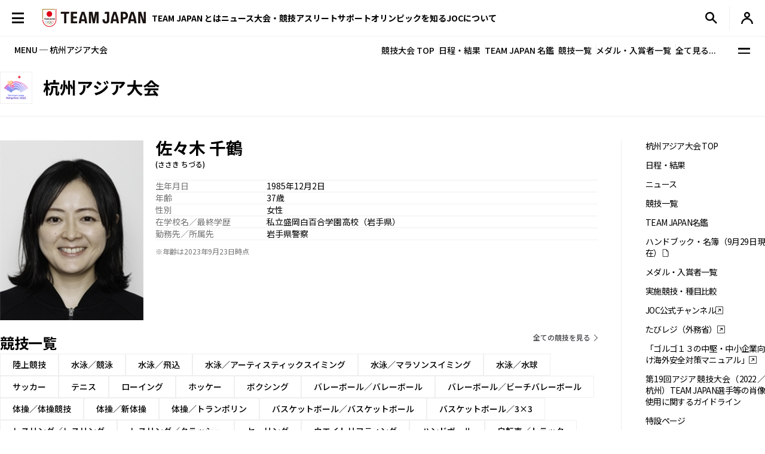

--- FILE ---
content_type: text/html; charset=UTF-8
request_url: https://www.joc.or.jp/games/asia/2022/japan/rifle_shooting/team/sasakichizuru.html
body_size: 84897
content:


<!DOCTYPE html>
<html lang="ja">


  <!-- [headタグ] -->

  <head prefix="og: http://ogp.me/ns# fb: http://ogp.me/ns/fb# article: http://ogp.me/ns/article#">

    <!-- Google Tag Manager -->
<script>(function(w,d,s,l,i){w[l]=w[l]||[];w[l].push({'gtm.start':
new Date().getTime(),event:'gtm.js'});var f=d.getElementsByTagName(s)[0],
j=d.createElement(s),dl=l!='dataLayer'?'&l='+l:'';j.async=true;j.src=
'https://www.googletagmanager.com/gtm.js?id='+i+dl;f.parentNode.insertBefore(j,f);
})(window,document,'script','dataLayer','GTM-W7Z8MTGH');</script>
<!-- End Google Tag Manager -->
  <!-- meta settings -->
  <meta charset="utf-8">
  <meta name="viewport" content="width=device-width">
  <meta name="format-detection" content="telephone=no">
  <!-- meta keywords / description -->
  
  <meta name="keywords" content="佐々木 千鶴,射撃／ライフル射撃,杭州アジア大会,JOC, 日本オリンピック委員会, JAPANESE OLYMPIC COMMITTEE, アジア競技大会, ASIANGAMES, 2022, 中国, 杭州, 実施競技, 開催日程, 日本代表選手団, 日程, がんばれ！ニッポン！, チームジャパン, 東京オリンピック, 2022年, Facebook, Instagram, Twitter">
  <meta name="description" content="佐々木 千鶴,射撃／ライフル射撃,杭州アジア大会,2022年9月23日に開幕する杭州アジア大会の特集ページです。競技日程や実施種目などを紹介します。　日本オリンピック委員会（JOC）公式サイト">
  
  <!-- title -->
  <title>佐々木 千鶴｜射撃／ライフル射撃｜杭州アジア大会｜JOC - 日本オリンピック委員会</title>
  <!-- START: favicons -->
  <link rel="icon" href="/favicon.ico" sizes="32x32">
  <link rel="icon" href="/favicon.svg" type="image/svg+xml">
  <link rel="apple-touch-icon" href="/apple-touch-icon.png">
  <link rel="manifest" href="/site.webmanifest">
  <!-- END: favicons -->
  
  
  <!-- styles -->
  <link rel="stylesheet" href="/assets/css/reset.css">
  <link rel="stylesheet" href="/assets/css/plugin.css">
  <link rel="stylesheet" href="/assets/css/base.css">
  <link rel="stylesheet" href="/assets/css/module.css?v=251218">
  <link rel="stylesheet" href="/assets/css/add.css">
  

  <link rel="stylesheet" href="/assets/css/oldgame.css">

  <link rel="stylesheet" href="/assets/css/specific-customization.css?v=240827">


  <meta property="og:locale" content="ja_JP">
  
  <meta property="og:type" content="article">
  
  <meta property="og:title" content="佐々木 千鶴｜射撃／ライフル射撃｜杭州アジア大会｜JOC - 日本オリンピック委員会">
  <meta property="og:url" content="https://www.joc.or.jp/games/asia/2022/japan/rifle_shooting/team/index.html">
  <meta property="og:image" content="https://www.joc.or.jp/assets/images/common/share.png">
  <meta property="og:site_name" content="JOC - 日本オリンピック委員会">
  <meta property="og:description" content="">
  <meta property="fb:app_id" content="315604575177716">
  <meta name="twitter:title" content="佐々木 千鶴｜射撃／ライフル射撃｜杭州アジア大会｜JOC - 日本オリンピック委員会">
  <meta name="twitter:card" content="summary_large_image" />
  <meta name="twitter:site" content="@TeamJapan" />
  

<script src="/assets/js/logincheckcookie.js"></script>

  
<meta name="google-site-verification" content="EUft2PXEZWP5lWX0hnw8WULWaSq0Z5qTx-0164c4YMQ" />

  </head>
<body>
<!-- Google Tag Manager (noscript) -->
<noscript><iframe src="https://www.googletagmanager.com/ns.html?id=GTM-W7Z8MTGH" height="0" width="0" style="display:none;visibility:hidden"></iframe></noscript>
<!-- End Google Tag Manager (noscript) -->
  <div class="l-wrapper">
    <header class="l-header l-header--main js-header">
  <div class="l-header__container">
    <button type="button" class="header-menu-button js-menu-trigger">
      <span class="header-menu-button__lines">
        <span class="header-menu-button__line header-menu-button__line--top"></span>
        <span class="header-menu-button__line header-menu-button__line--center"></span>
        <span class="header-menu-button__line header-menu-button__line--bottom"></span>
      </span>
    </button>
    <!-- [/header-menu-button] -->
    <div class="l-drawer js-drawer-menu">
  <div class="l-drawer__overlay js-menu-trigger"></div>
  <div class="l-drawer__inner">
    <div class="l-drawer__contents">
      <div class="l-drawer__head">
        <button type="button" class="l-drawer__head-btn js-menu-trigger"></button>
        <a href="/" class="l-drawer__head-logo  js-mypage-link">
          <img src="/assets/img/common/logo.svg" alt="TEAM JAPAN" decoding="async" width="242" height="43">
        </a>
        <button type="button" class="l-drawer__head-btn-sp js-menu-trigger"></button>
      </div>
      <div class="l-drawer__body">
        <div class="l-drawer__body-main">
          <ul class="l-drawer__sub-nav sp-hide">
            <li class="l-drawer__sub-nav-item">
              <a href="/" class="l-drawer__sub-nav-item-link js-mypage-link">HOME</a>
            </li>
          </ul>
          <ul class="l-drawer__nav">
            <li class="l-drawer__nav-item pc-hide">
              <a href="/" class="l-drawer__nav-item-ttl-txt js-mypage-link">HOME</a>
            </li>
            <li class="l-drawer__nav-item js-sp-acc-scope is-close">
              <button type="button" class="l-drawer__nav-item-ttl js-sp-acc-trigger">
                <span class="l-drawer__nav-item-ttl-txt">TEAM JAPAN とは</span>
                <span class="l-drawer__nav-item-ttl-icon"></span>
              </button>
              <div class="js-sp-acc-target">
                <ul class="l-drawer__nav-lv2">
                  <li class="l-drawer__nav-lv2-item">
                    <a href="/teamjapan/" class="l-drawer__nav-lv2-link">TEAM JAPAN ブランドサイト</a>
                  </li>
                  <li class="l-drawer__nav-lv2-item">
                    <a href="/teamjapan/activities/" class="l-drawer__nav-lv2-link">TEAM JAPAN の活動</a>
                  </li>
                  <li class="l-drawer__nav-lv2-item">
                    <a href="/symbolathlete/" class="l-drawer__nav-lv2-link">シンボルアスリート</a>
                  </li>
                  <li class="l-drawer__nav-lv2-item">
                    <a href="https://www.teamjapanshop.jp/" target="_blank" class="l-drawer__nav-lv2-link c-icon-external">オンラインショップ</a>
                  </li>
                </ul>
              </div>
            </li>
            <li class="l-drawer__nav-item js-sp-acc-scope is-close">
              <button type="button" class="l-drawer__nav-item-ttl js-sp-acc-trigger">
                <span class="l-drawer__nav-item-ttl-txt">ニュース</span>
                <span class="l-drawer__nav-item-ttl-icon"></span>
              </button>
              <div class="js-sp-acc-target">
                <ul class="l-drawer__nav-lv2">
                  <li class="l-drawer__nav-lv2-item">
                    <a href="/news/" class="l-drawer__nav-lv2-link l-drawer__nav-lv2-link--sp-main">最新ニュース</a>
                  </li>
                  <li class="l-drawer__nav-lv2-item">
                    <a href="/news/index.html?subcategory=&ssubcategory=&category=お知らせ&games=&sports=&athlete=&year=" class="l-drawer__nav-lv2-link">お知らせ</a>
                  </li>
                  <li class="l-drawer__nav-lv2-item">
                    <a href="/news/index.html?subcategory=&ssubcategory=&category=オリンピック&games=&sports=&athlete=&year=" class="l-drawer__nav-lv2-link">オリンピック</a>
                  </li>
                  <li class="l-drawer__nav-lv2-item">
                    <a href="/news/index.html?subcategory=&ssubcategory=&category=国際総合競技大会&games=&sports=&athlete=&year=" class="l-drawer__nav-lv2-link">国際総合競技大会</a>
                  </li>
                  <li class="l-drawer__nav-lv2-item">
                    <a href="/news/index.html?subcategory=&ssubcategory=&category=その他競技情報&games=&sports=&athlete=&year=" class="l-drawer__nav-lv2-link">その他競技情報</a>
                  </li>
                  <li class="l-drawer__nav-lv2-item">
                    <a href="/news/index.html?subcategory=&ssubcategory=&category=選手強化&games=&sports=&athlete=&year=" class="l-drawer__nav-lv2-link">選手強化</a>
                  </li>
                  <li class="l-drawer__nav-lv2-item">
                    <a href="/news/index.html?subcategory=&ssubcategory=&category=イベント&games=&sports=&athlete=&year=" class="l-drawer__nav-lv2-link">イベント</a>
                  </li>
                
                  <li class="l-drawer__nav-lv2-item">
                    <a href="/news/index.html?subcategory=&ssubcategory=&category=キャリア支援&games=&sports=&athlete=&year=" class="l-drawer__nav-lv2-link">キャリア支援</a>
                  </li>
                  <li class="l-drawer__nav-lv2-item">
                    <a href="/news/index.html?subcategory=&ssubcategory=&category=その他活動&games=&sports=&athlete=&year=" class="l-drawer__nav-lv2-link">その他活動</a>
                  </li>
                  <li class="l-drawer__nav-lv2-item">
                    <a href="/news/index.html?subcategory=&ssubcategory=&category=シンボルアスリート&games=&sports=&athlete=&year=" class="l-drawer__nav-lv2-link">シンボルアスリート</a>
                  </li>
                </ul>
              </div>
            </li>
            <li class="l-drawer__nav-item js-sp-acc-scope is-close">
              <button type="button" class="l-drawer__nav-item-ttl js-sp-acc-trigger">
                <span class="l-drawer__nav-item-ttl-txt">大会・競技</span>
                <span class="l-drawer__nav-item-ttl-icon"></span>
              </button>
              <div class="js-sp-acc-target">
                <ul class="l-drawer__nav-lv2">
                  <li class="l-drawer__nav-lv2-item">
                    <a href="/games/" class="l-drawer__nav-lv2-link">大会</a>
                  </li>
                  <li class="l-drawer__nav-lv2-item">
                    <a href="/sports/" class="l-drawer__nav-lv2-link">競技</a>
                  </li>
                  <li class="l-drawer__nav-lv2-item">
                    <a href="/athletes/" class="l-drawer__nav-lv2-link">アスリート</a>
                  </li>
                  <li class="l-drawer__nav-lv2-item">
                    <a href="/article/" class="l-drawer__nav-lv2-link">コラム／インタビュー</a>
                  </li>
                  <li class="l-drawer__nav-lv2-item">
                    <a href="/events/" class="l-drawer__nav-lv2-link">イベント／キャンペーン</a>
                  </li>
                </ul>
              </div>
            </li>
            <li class="l-drawer__nav-item js-sp-acc-scope is-close">
              <button type="button" class="l-drawer__nav-item-ttl js-sp-acc-trigger">
                <span class="l-drawer__nav-item-ttl-txt">アスリートサポート</span>
                <span class="l-drawer__nav-item-ttl-icon"></span>
              </button>
              <div class="js-sp-acc-target">
                <ul class="l-drawer__nav-lv2">
                  <li class="l-drawer__nav-lv2-item">
                    <a href="/for-athletes/" class="l-drawer__nav-lv2-link l-drawer__nav-lv2-link--sp-main">アスリートサポート TOP</a>
                  </li>
                  <li class="l-drawer__nav-lv2-item">
                    <a href="/for-athletes/training/" class="l-drawer__nav-lv2-link">強化・育成</a>
                  </li>
                  <li class="l-drawer__nav-lv2-item">
                    <a href="/for-athletes/career/" class="l-drawer__nav-lv2-link">キャリア支援</a>
                  </li>
                  <li class="l-drawer__nav-lv2-item">
                    <a href="/for-athletes/youthathlete-support/" class="l-drawer__nav-lv2-link">ジュニアアスリートサポート</a>
                  </li>
                  <li class="l-drawer__nav-lv2-item">
                    <a href="/for-athletes/entourage/" class="l-drawer__nav-lv2-link">アントラージュ</a>
                  </li>
                  <li class="l-drawer__nav-lv2-item">
                    <a href="/for-athletes/awards/" class="l-drawer__nav-lv2-link">表彰制度</a>
                  </li>
                  <li class="l-drawer__nav-lv2-item">
                    <a href="/for-athletes/donation-fund/" class="l-drawer__nav-lv2-link">寄付</a>
                  </li>
                  <li class="l-drawer__nav-lv2-item">
                    <a href="/for-athletes/reporting/" class="l-drawer__nav-lv2-link">保護、通報窓口</a>
                  </li>
				  <li class="l-drawer__nav-lv2-item">
                    <a href="/for-athletes/defamation/" class="l-drawer__nav-lv2-link">誹謗中傷対策</a>
                  </li>
                </ul>
              </div>
            </li>
            <li class="l-drawer__nav-item js-sp-acc-scope is-close">
              <button type="button" class="l-drawer__nav-item-ttl js-sp-acc-trigger">
                <span class="l-drawer__nav-item-ttl-txt">オリンピックを知る</span>
                <span class="l-drawer__nav-item-ttl-icon"></span>
              </button>
              <div class="js-sp-acc-target">
                <ul class="l-drawer__nav-lv2">
                  <li class="l-drawer__nav-lv2-item">
                    <a href="/olympism/" class="l-drawer__nav-lv2-link l-drawer__nav-lv2-link--sp-main">オリンピックを知る
                      TOP</a>
                  </li>
                  <li class="l-drawer__nav-lv2-item">
                    <a href="/olympism/principles/" class="l-drawer__nav-lv2-link">オリンピズム──理念と使命</a>
                  </li>
                  <li class="l-drawer__nav-lv2-item">
                    <a href="/olympism/history/" class="l-drawer__nav-lv2-link">オリンピックの歴史</a>
                  </li>
                  <li class="l-drawer__nav-lv2-item">
                    <a href="/olympism/experience/" class="l-drawer__nav-lv2-link">学ぶ・体験する</a>
                  </li>
                  <li class="l-drawer__nav-lv2-item">
                    <a href="/olympism/experience/event/" class="l-drawer__nav-lv2-link">普及イベント</a>
                  </li>
                  <li class="l-drawer__nav-lv2-item">
                    <a href="/olympism/experience/facility/" class="l-drawer__nav-lv2-link">ミュージアム・体験施設</a>
                  </li>
                  <li class="l-drawer__nav-lv2-item">
                    <a href="/olympism/experience/media/" class="l-drawer__nav-lv2-link">メディア・SNS</a>
                  </li>
                  <li class="l-drawer__nav-lv2-item">
                    <a href="/olympism/experience/learningcontent/" class="l-drawer__nav-lv2-link">学習コンテンツ</a>
                  </li>
                  <li class="l-drawer__nav-lv2-item">
                    <a href="/olympism/inheritance/" class="l-drawer__nav-lv2-link">行動する・継承する</a>
                  </li>
                </ul>
              </div>
            </li>
            <li class="l-drawer__nav-item js-sp-acc-scope is-close">
              <button type="button" class="l-drawer__nav-item-ttl js-sp-acc-trigger">
                <span class="l-drawer__nav-item-ttl-txt">JOC について</span>
                <span class="l-drawer__nav-item-ttl-icon"></span>
              </button>
              <div class="js-sp-acc-target">
                <ul class="l-drawer__nav-lv2">
                  <li class="l-drawer__nav-lv2-item">
                    <a href="/about/" class="l-drawer__nav-lv2-link l-drawer__nav-lv2-link--sp-main">JOC について TOP</a>
                  </li>
                  <li class="l-drawer__nav-lv2-item">
                    <a href="/about/vision2064/" class="l-drawer__nav-lv2-link">JOC Vision 2064と中期計画</a>
                  </li>
                  <li class="l-drawer__nav-lv2-item">
                    <a href="/about/organisation/" class="l-drawer__nav-lv2-link">組織</a>
                  </li>
                  <li class="l-drawer__nav-lv2-item">
                    <a href="/about/jocactivity/" class="l-drawer__nav-lv2-link">JOC の活動</a>
                  </li>
                  <li class="l-drawer__nav-lv2-item">
                    <a href="/about/marketing/" class="l-drawer__nav-lv2-link">マーケティングプログラム</a>
                  </li>
                  <li class="l-drawer__nav-lv2-item">
                    <a href="/about/partners/" class="l-drawer__nav-lv2-link">パートナー</a>
                  </li>
                  <li class="l-drawer__nav-lv2-item">
                    <a href="/about/brand/" class="l-drawer__nav-lv2-link">ブランド、知的財産</a>
                  </li>
                  <li class="l-drawer__nav-lv2-item">
                    <a href="/about/sustainability/" class="l-drawer__nav-lv2-link">サステナビリティ</a>
                  </li>
                </ul>
              </div>
            </li>
            <li class="l-drawer__nav-item pc-hide">
              <a href="/teamjapanid/" class="l-drawer__nav-item-ttl-txt">TEAM JAPAN ID<span class="small">WEB会員サービス</span></a>
            </li>
            <li class="l-drawer__nav-item pc-hide">
              <a href="/faq/" class="l-drawer__nav-item-ttl-txt">よくあるご質問</a>
            </li>
            <li class="l-drawer__nav-item pc-hide">
              <a href="/sitemap/" class="l-drawer__nav-item-ttl-txt">サイトマップ</a>
            </li>
          </ul>
          <ul class="l-drawer__sub-nav mgt--2gap sp-hide">
            <li class="l-drawer__sub-nav-item">
              <a href="/teamjapanid/" class="l-drawer__sub-nav-item-link">TEAM JAPAN ID<span class="small">WEB会員サービス</span></a>
            </li>
            <li class="l-drawer__sub-nav-item">
              <a href="/faq/" class="l-drawer__sub-nav-item-link">よくあるご質問</a>
            </li>
            <li class="l-drawer__sub-nav-item">
              <a href="/sitemap/" class="l-drawer__sub-nav-item-link">サイトマップ</a>
            </li>
          </ul>
          <div class="l-drawer__search-box c-search-box-2">
                        <script async src="https://cse.google.com/cse.js?cx=009329019358741393295:lv-ldjgsmvc"></script>
<div class="gcse-searchbox-only"></div>
          </div>
        </div>
        <div class="l-drawer__body-foot">
          <ul class="l-drawer-sns">
            <li class="l-drawer-sns__item l-drawer-sns__item--line">
              <a href="https://page.line.me/team_japan" target="_blank" class="l-drawer-sns__link">
                <img src="/assets/img/common/icon_sns_line.svg" alt="line" decoding="async" width="22" height="22">
              </a>
            </li>
            <li class="l-drawer-sns__item l-drawer-sns__item--facebook">
              <a href="https://www.facebook.com/teamjapanjoc" target="_blank" class="l-drawer-sns__link">
                <img src="/assets/img/common/icon_sns_facebook.svg" alt="facebook" decoding="async" width="22" height="22">
              </a>
            </li>
            <li class="l-drawer-sns__item l-drawer-sns__item--x">
              <a href="https://twitter.com/TeamJapan" target="_blank" class="l-drawer-sns__link">
                <img src="/assets/img/common/icon_sns_x.svg" alt="x(twitter)" decoding="async" width="19" height="19">
              </a>
            </li>
            <li class="l-drawer-sns__item l-drawer-sns__item--instagram">
              <a href="https://www.instagram.com/teamjapanjoc/" target="_blank" class="l-drawer-sns__link">
                <img src="/assets/img/common/icon_sns_instagram.svg" alt="instagram" decoding="async" width="22" height="22">
              </a>
            </li>
            <li class="l-drawer-sns__item l-drawer-sns__item--tiktok">
              <a href="https://www.tiktok.com/@japan_olympic" target="_blank" class="l-drawer-sns__link">
                <img src="/assets/img/common/icon_sns_tiktok.svg" alt="tiktok" decoding="async" width="18" height="21">
              </a>
            </li>
            <li class="l-drawer-sns__item l-drawer-sns__item--youtube">
              <a href="https://www.youtube.com/c/TEAMJAPAN" target="_blank" class="l-drawer-sns__link">
                <img src="/assets/img/common/icon_sns_youtube.svg" alt="youtube" decoding="async" width="27" height="19">
              </a>
            </li>
          </ul>
          <!-- [/l-drawer-sns] -->
          <div class="l-drawer__body-foot-right">
            <ul class="l-drawer__foot-nav">
              <li class="l-drawer__foot-nav-item">
                <a href="https://japan-olympicmuseum.jp/jp/" target="_blank" class="l-drawer__foot-nav-link c-icon-external">日本オリンピックミュージアム</a>
              </li>
              <li class="l-drawer__foot-nav-item">
                <a href="https://www.teamjapanshop.jp/" target="_blank" class="l-drawer__foot-nav-link c-icon-external">オンラインショップ</a>
              </li>
            </ul>
            <a href="https://www.joc.or.jp/english/" class="l-drawer__lang">ENGLISH</a>
          </div>
        </div>
        <button type="button" class="l-drawer__foot-btn js-menu-trigger">メニューを閉じる</button>
      </div>
    </div>
    <div class="l-drawer__side">
      <div class="l-drawer__side-bg">
        <svg xmlns="http://www.w3.org/2000/svg" style="height:100%"><rect x="190" width="11.3" height="100%" fill="#aa8532"></rect><path d="m300 393.55v-19.68c-89.05-53-162.55-129.15-213.24-222.62-26.18-48.27-45.17-99.11-56.84-151.25h-17.41c11.94 54.95 31.76 108.54 59.32 159.35 53.82 99.23 132.6 179.5 228.17 234.2z" fill="#f0252d"/></svg>
      </div>
    </div>
  </div>
</div>
<!-- [/l-drawer] -->

    <p class="l-header__logo">

      <a href="/" class="l-header__logo-link  js-mypage-link">
        <img src="/assets/img/common/logo.svg" alt="TEAM JAPAN" decoding="async" width="242" height="43">
      </a>

    </p>

    <nav class="l-header-nav">
  <div class="l-header-nav__mega-menu-bg js-mega-menu-bg"></div>
  <ul class="l-header-nav__list">
    <li class="l-header-nav__item js-mega-menu-trigger">
      <span class="l-header-nav__link">TEAM JAPAN とは</span>
      <div class="l-mega-menu js-mega-menu">
        <div class="l-mega-menu__inner">
          <nav class="l-mega-menu__nav">
            <span class="l-mega-menu__nav-ttl">TEAM JAPAN とは</span>
            <ul class="l-mega-menu__nav-list">
              <li class="l-mega-menu__nav-item">
                <a href="/teamjapan/" class="l-mega-menu__nav-link">TEAM JAPAN ブランドサイト</a>
              </li>
              <li class="l-mega-menu__nav-item">
                <a href="/teamjapan/activities/" class="l-mega-menu__nav-link">TEAM JAPAN の活動</a>
              </li>
              <li class="l-mega-menu__nav-item">
                <a href="/symbolathlete/" class="l-mega-menu__nav-link">シンボルアスリート</a>
              </li>
              <li class="l-mega-menu__nav-item">
                <a href="https://www.teamjapanshop.jp/" target="_blank" class="l-mega-menu__nav-link c-icon-external">オンラインショップ</a>
              </li>
            </ul>
          </nav>
        </div>
      </div>
      <!-- [/l-mega-menu] -->
    </li>
    <li class="l-header-nav__item js-mega-menu-trigger">
      <a href="/news/" class="l-header-nav__link js-nav-current">ニュース</a>
      <div class="l-mega-menu js-mega-menu">
        <div class="l-mega-menu__inner">
          <nav class="l-mega-menu__nav">
            <a href="/news/" class="l-mega-menu__nav-ttl">最新ニュース</a>
            <ul class="l-mega-menu__nav-list">
              <li class="l-mega-menu__nav-item">
                <a href="/news/index.html?subcategory=&ssubcategory=&category=お知らせ&games=&sports=&athlete=&year=" class="l-mega-menu__nav-link">お知らせ</a>
              </li>
              <li class="l-mega-menu__nav-item">
                <a href="/news/index.html?subcategory=&ssubcategory=&category=オリンピック&games=&sports=&athlete=&year=" class="l-mega-menu__nav-link">オリンピック</a>
              </li>
              <li class="l-mega-menu__nav-item">
                <a href="/news/index.html?subcategory=&ssubcategory=&category=国際総合競技大会&games=&sports=&athlete=&year=" class="l-mega-menu__nav-link">国際総合競技大会</a>
              </li>
              <li class="l-mega-menu__nav-item">
                <a href="/news/index.html?subcategory=&ssubcategory=&category=その他競技情報&games=&sports=&athlete=&year=" class="l-mega-menu__nav-link">その他競技情報</a>
              </li>
              <li class="l-mega-menu__nav-item">
                <a href="/news/index.html?subcategory=&ssubcategory=&category=選手強化&games=&sports=&athlete=&year=" class="l-mega-menu__nav-link">選手強化</a>
              </li>
              <li class="l-mega-menu__nav-item">
                <a href="/news/index.html?subcategory=&ssubcategory=&category=イベント&games=&sports=&athlete=&year=" class="l-mega-menu__nav-link">イベント</a>
              </li>
            
              <li class="l-mega-menu__nav-item">
                <a href="/news/index.html?subcategory=&ssubcategory=&category=キャリア支援&games=&sports=&athlete=&year=" class="l-mega-menu__nav-link">キャリア支援</a>
              </li>
              <li class="l-mega-menu__nav-item">
                <a href="/news/index.html?subcategory=&ssubcategory=&category=その他活動&games=&sports=&athlete=&year=" class="l-mega-menu__nav-link">その他活動</a>
              </li>
              <li class="l-mega-menu__nav-item">
                <a href="/news/index.html?subcategory=&ssubcategory=&category=シンボルアスリート&games=&sports=&athlete=&year=" class="l-mega-menu__nav-link">シンボルアスリート</a>
              </li>
            </ul>
          </nav>
        </div>
      </div>
      <!-- [/l-mega-menu] -->
    </li>
    <li class="l-header-nav__item js-mega-menu-trigger">
      <span class="l-header-nav__link">大会・競技</span>
      <div class="l-mega-menu js-mega-menu">
        <div class="l-mega-menu__inner">
          <nav class="l-mega-menu__nav">
            <span class="l-mega-menu__nav-ttl">大会・競技</span>
            <ul class="l-mega-menu__nav-list">
              <li class="l-mega-menu__nav-item">
                <a href="/games/" class="l-mega-menu__nav-link">大会</a>
              </li>
              <li class="l-mega-menu__nav-item">
                <a href="/sports/" class="l-mega-menu__nav-link">競技</a>
              </li>
              <li class="l-mega-menu__nav-item">
                <a href="/athletes/" class="l-mega-menu__nav-link">アスリート</a>
              </li>
              <li class="l-mega-menu__nav-item">
                <a href="/article/" class="l-mega-menu__nav-link">コラム／インタビュー</a>
              </li>
              <li class="l-mega-menu__nav-item">
                <a href="/events/" class="l-mega-menu__nav-link">イベント／キャンペーン</a>
              </li>
              <li class="l-mega-menu__nav-item">
                <a href="/teamjapanid/" class="l-mega-menu__nav-link">TEAM JAPAN ID</a>
              </li>
            </ul>
          </nav>
        </div>
      </div>
      <!-- [/l-mega-menu] -->
    </li>
    <li class="l-header-nav__item js-mega-menu-trigger">
      <a href="/for-athletes/" class="l-header-nav__link js-nav-current">アスリートサポート</a>
      <div class="l-mega-menu js-mega-menu">
        <div class="l-mega-menu__inner">
          <nav class="l-mega-menu__nav">
            <a href="/for-athletes/" class="l-mega-menu__nav-ttl">アスリートサポート TOP</a>
            <ul class="l-mega-menu__nav-list">
              <li class="l-mega-menu__nav-item">
                <a href="/for-athletes/training/" class="l-mega-menu__nav-link">強化・育成</a>
              </li>
              <li class="l-mega-menu__nav-item">
                <a href="/for-athletes/career/" class="l-mega-menu__nav-link">キャリア支援</a>
              </li>
              <li class="l-mega-menu__nav-item">
                <a href="/for-athletes/youthathlete-support/" class="l-mega-menu__nav-link">ジュニアアスリートサポート</a>
              </li>
              <li class="l-mega-menu__nav-item">
                <a href="/for-athletes/entourage/" class="l-mega-menu__nav-link">アントラージュ</a>
              </li>
              <li class="l-mega-menu__nav-item">
                <a href="/for-athletes/awards/" class="l-mega-menu__nav-link">表彰制度</a>
              </li>
              <li class="l-mega-menu__nav-item">
                <a href="/for-athletes/donation-fund/" class="l-mega-menu__nav-link">寄付</a>
              </li>
              <li class="l-mega-menu__nav-item">
                <a href="/for-athletes/reporting/" class="l-mega-menu__nav-link">保護、通報窓口</a>
              </li>
			  <li class="l-mega-menu__nav-item">
                <a href="/for-athletes/defamation/" class="l-mega-menu__nav-link">誹謗中傷対策</a>
              </li>
            </ul>
          </nav>
        </div>
      </div>
      <!-- [/l-mega-menu] -->
    </li>
    <li class="l-header-nav__item js-mega-menu-trigger">
      <a href="/olympism/" class="l-header-nav__link js-nav-current">オリンピックを知る</a>
      <div class="l-mega-menu js-mega-menu">
        <div class="l-mega-menu__inner">
          <nav class="l-mega-menu__nav">
            <a href="/olympism/" class="l-mega-menu__nav-ttl">オリンピックを知る TOP</a>
            <ul class="l-mega-menu__nav-list">
              <li class="l-mega-menu__nav-item">
                <a href="/olympism/principles/" class="l-mega-menu__nav-link">オリンピズム──理念と使命</a>
              </li>
              <li class="l-mega-menu__nav-item">
                <a href="/olympism/history/" class="l-mega-menu__nav-link">オリンピックの歴史</a>
              </li>
              <li class="l-mega-menu__nav-item">
                <a href="/olympism/experience/" class="l-mega-menu__nav-link">学ぶ・体験する</a>
              </li>
              <li class="l-mega-menu__nav-item">
                <a href="/olympism/experience/event/" class="l-mega-menu__nav-link">普及イベント</a>
              </li>
              <li class="l-mega-menu__nav-item">
                <a href="/olympism/experience/facility/" class="l-mega-menu__nav-link">ミュージアム・体験施設</a>
              </li>
              <li class="l-mega-menu__nav-item">
                <a href="/olympism/experience/media/" class="l-mega-menu__nav-link">メディア・SNS</a>
              </li>
              <li class="l-mega-menu__nav-item">
                <a href="/olympism/experience/learningcontent/" class="l-mega-menu__nav-link">学習コンテンツ</a>
              </li>
              <li class="l-mega-menu__nav-item">
                <a href="/olympism/inheritance/" class="l-mega-menu__nav-link">行動する・継承する</a>
              </li>
            </ul>
          </nav>
        </div>
      </div>
      <!-- [/l-mega-menu] -->
    </li>
    <li class="l-header-nav__item js-mega-menu-trigger">
      <a href="/about/" class="l-header-nav__link js-nav-current">JOCについて</a>
      <div class="l-mega-menu js-mega-menu">
        <div class="l-mega-menu__inner">
          <nav class="l-mega-menu__nav">
            <a href="/about/" class="l-mega-menu__nav-ttl">JOC について TOP</a>
            <ul class="l-mega-menu__nav-list">
              <li class="l-mega-menu__nav-item">
                <a href="/about/vision2064/" class="l-mega-menu__nav-link">JOC Vision 2064 と中期計画</a>
              </li>
              <li class="l-mega-menu__nav-item">
                <a href="/about/organisation/" class="l-mega-menu__nav-link">組織</a>
              </li>
              <li class="l-mega-menu__nav-item">
                <a href="/about/jocactivity/" class="l-mega-menu__nav-link">JOC の活動</a>
              </li>
              <li class="l-mega-menu__nav-item">
                <a href="/about/marketing/" class="l-mega-menu__nav-link">マーケティングプログラム</a>
              </li>
              <li class="l-mega-menu__nav-item">
                <a href="/about/partners/" class="l-mega-menu__nav-link">パートナー</a>
              </li>
              <li class="l-mega-menu__nav-item">
                <a href="/about/brand/" class="l-mega-menu__nav-link">ブランド、知的財産</a>
              </li>
              <li class="l-mega-menu__nav-item">
                <a href="/about/sustainability/" class="l-mega-menu__nav-link">サステナビリティ</a>
              </li>
            </ul>
          </nav>
        </div>
      </div>
      <!-- [/l-mega-menu] -->
    </li>
  </ul>
</nav>
<!-- [/l-header-nav] -->
    <nav class="l-header-sub-nav">
      <ul class="l-header-sub-nav__list">
        <li class="l-header-sub-nav__item l-header-sub-nav__item--museum">
          <a href="https://japan-olympicmuseum.jp/jp/" target="_blank" class="l-header-sub-nav__link">
            <span class="l-header-sub-nav__link-txt">ミュージアム</span>
          </a>
        </li>
        <li class="l-header-sub-nav__item l-header-sub-nav__item--shop">
          <a href="https://www.teamjapanshop.jp/" target="_blank" class="l-header-sub-nav__link">
            <span class="l-header-sub-nav__link-txt">ショップ</span>
          </a>
        </li>
        <li class="l-header-sub-nav__item l-header-sub-nav__item--lang">
          <a href="/english/" class="l-header-sub-nav__link">
            <span class="txt-default">ENGLISH</span>
            <span class="txt-omission">EN</span>
          </a>
        </li>
      </ul>
    </nav>
    <!-- [/l-header-sub-nav] -->
    <button type="button" class="l-header-search-btn js-header-search">
      <img src="/assets/img/common/icon_search.svg" alt="検索窓を開く" decoding="async" width="20" height="20" class="l-header-search-btn__img-open">
      <img src="/assets/img/common/icon_x_2.svg" alt="検索窓を閉じる" decoding="async" width="20" height="20" class="l-header-search-btn__img-close">
    </button>
    <!-- [/l-header-search-btn] -->
    <div class="l-header-search">
      <div class="l-header-search__overlay js-header-search"></div>
      <div class="l-header-search__contents">
        <div class="c-search-box-2 js-header-search-box">
           <script async src="https://cse.google.com/cse.js?cx=009329019358741393295:lv-ldjgsmvc"></script>
          <div class="gcse-searchbox-only"></div>
        </div>
        <!-- [/c-search-box-2] -->
      </div>
    </div>
    <!-- [/l-header-search] -->
    <div class="l-header-mypage">
      <a href="/app/members/pt-members.php?__mode=login" class="l-header-mypage__link">
        <img src="/assets/img/common/icon_member.svg" alt="マイページ" decoding="async" width="20" height="20">
      </a>
    </div>
    <!-- [/l-header-mypage] -->
  </div>
</header>
<!-- [/l-header] -->
    <div class="l-sub-nav js-sub-nav">
  <span class="l-sub-nav__ttl">MENU ─ 杭州アジア大会</span>
  <nav class="l-sub-nav__nav">
    <ul class="l-sub-nav__nav-list">
      <li class="l-sub-nav__nav-item">
        <a href="/games/asia/2022/" class="l-sub-nav__nav-link">競技大会 TOP</a>
      </li>
      <li class="l-sub-nav__nav-item">
        <a href="/games/asia/2022/schedule/" class="l-sub-nav__nav-link">日程・結果</a>
      </li>
      <li class="l-sub-nav__nav-item">
        <a href="/games/asia/2022/japan/" class="l-sub-nav__nav-link">TEAM JAPAN 名鑑</a>
      </li>
      <li class="l-sub-nav__nav-item">
        <a href="/games/asia/2022/sports/" class="l-sub-nav__nav-link">競技一覧</a>
      </li>
      <li class="l-sub-nav__nav-item">
        <a href="/games/asia/2022/japan/winnerslist/" class="l-sub-nav__nav-link">メダル・入賞者一覧</a>
      </li>
      <li class="l-sub-nav__nav-item">
        <button type="button" class="l-sub-nav__nav-link js-sub-nav-trigger">全て見る...</button>
      </li>
    </ul>
  </nav>
  <button type="button" class="l-sub-nav__btn js-sub-nav-trigger">
    <span class="l-sub-nav__btn-lines">
      <span class="l-sub-nav__btn-line"></span>
      <span class="l-sub-nav__btn-line"></span>
    </span>
  </button>
  <div class="l-sub-nav__menu">
    <div class="l-container l-sub-nav__menu-container">
      <div class="l-sub-nav__menu-ttl">
        <a href="/games/asia/2022/" class="l-sub-nav__menu-ttl-link">杭州アジア大会 TOP</a>
      </div>
      <div class="l-sub-nav__menu-cols">
        <div class="l-sub-nav__menu-col">
          <ul class="l-sub-nav__menu-list">
            <li class="l-sub-nav__menu-item">
              <a href="/games/asia/2022/schedule/" class="l-sub-nav__menu-link">日程・結果</a>
            </li>
            <li class="l-sub-nav__menu-item">
              <a href="/news/index.html?subcategory=2_02_1&ssubcategory=19&page=1" class="l-sub-nav__menu-link">ニュース</a>
            </li>
            <li class="l-sub-nav__menu-item">
              <a href="/games/asia/2022/sports/" class="l-sub-nav__menu-link">競技一覧</a>
            </li>
          </ul>
        </div>
        <div class="l-sub-nav__menu-col">
          <ul class="l-sub-nav__menu-list">
            <li class="l-sub-nav__menu-item">
              <a href="/games/asia/2022/japan/" class="l-sub-nav__menu-link">TEAM JAPAN名鑑</a>
            </li>
            <li class="l-sub-nav__menu-item">
              <a href="/games/asia/2022/pdf/handbook.pdf" target="_blank" class="l-sub-nav__menu-link">ハンドブック・名簿（9月29日現在）</a>
            </li>
            <li class="l-sub-nav__menu-item">
              <a href="/games/asia/2022/japan/winnerslist/" class="l-sub-nav__menu-link">メダル・入賞者一覧</a>
            </li>
            <li class="l-sub-nav__menu-item">
              <a href="/games/asia/2022/event_compare/" class="l-sub-nav__menu-link">実施競技・種目比較</a>
            </li>
          </ul>
        </div>
        <div class="l-sub-nav__menu-col">
          <ul class="l-sub-nav__menu-list">
            <li class="l-sub-nav__menu-item">
              <a href="https://www.youtube.com/c/TEAMJAPAN" target="_blank" class="l-sub-nav__menu-link">JOC公式チャンネル</a>
            </li>
            <li class="l-sub-nav__menu-item">
              <a href="https://www.ezairyu.mofa.go.jp/tabireg/index.html" target="_blank" class="l-sub-nav__menu-link">たびレジ（外務省）</a>
            </li>
            <li class="l-sub-nav__menu-item">
              <a href="https://www.anzen.mofa.go.jp/anzen_info/golgo13xgaimusho.html" target="_blank" class="l-sub-nav__menu-link">「ゴルゴ１３の中堅・中小企業向け海外安全対策マニュアル」</a>
            </li>
          </ul>
        </div>
        <div class="l-sub-nav__menu-col">
          <ul class="l-sub-nav__menu-list">
            <li class="l-sub-nav__menu-item">
              <a href="/games/asia/2022/guideline/" class="l-sub-nav__menu-link">第19回アジア競技大会（2022／杭州）TEAM JAPAN選手等の肖像使用に関するガイドライン</a>
            </li>
            <li class="l-sub-nav__menu-item">
              <a href="/hangzhou2022/" class="l-sub-nav__menu-link">特設ページ</a>
            </li>
          </ul>
        </div>
      </div>
    </div>
        <div class="l-sub-nav__menu-foot">
            <button type="button" class="l-sub-nav__btn-close js-sub-nav-trigger">メニューを閉じる</button>
        </div>
  </div>
</div>
<!-- [/l-sub-nav] -->
<div class="l-sub-nav-overlay js-sub-nav-trigger"></div>
<!-- [/l-sub-nav-overlay] -->
    <main class="l-contents">
            <div class="l-container">
        <div class="c-ttl-img-3">
         <figure class="c-ttl-img-3__img">
           
            <img src="/games/asia/2022/assets/games/asia/2022/asian-games_hangzhou2022.png" alt="" decoding="async" width="260" height="260">
           
          </figure>
          <p class="c-ttl-img-3__txt">杭州アジア大会</p>
        </div>
        <!-- [/c-ttl-img-3] -->
      </div>
      <!-- [/l-container-pc] -->
      <hr class="c-hr mgt--1gap mgt-sp--25">
      <div class="l-column l-container-pc mgt--2gap mgt-sp--25">
        <div class="l-column__main">
          <div class="l-container-sp">
            <div class="c-block-4">
              <figure class="c-block-4__img">

                  <img src="/games/asia/2022/assets/images/team/sasakichizuru.jpg" alt="" decoding="async" width="480" height="600">

              </figure>
              <div class="c-block-4__txt-wrap">
                <h1 class="c-block-4__ttl">

  

                  <span class="c-block-4__ttl-txt">佐々木 千鶴</span>
                  <span class="c-block-4__ttl-txt-small">(ささき ちづる)</span>
                </h1>
                <div class="c-block-4__body">
                  <table class="c-table-1 c-block-4__table">
                    <tbody class="c-table-1__tbody">

                      <tr class="c-table-1__tr">
                        <th class="c-table-1__th">生年月日</th>
                        <td class="c-table-1__td">1985年12月2日</td>
                      </tr>


                      <tr class="c-table-1__tr">
                        <th class="c-table-1__th">年齢</th>
                        <td class="c-table-1__td">37歳</td>
                      </tr>


                      <tr class="c-table-1__tr">
                        <th class="c-table-1__th">性別</th>
                        <td class="c-table-1__td">女性</td>
                      </tr>


                      <tr class="c-table-1__tr">
                        <th class="c-table-1__th">在学校名／最終学歴</th>
                        <td class="c-table-1__td">私立盛岡白百合学園高校（岩手県）</td>
                      </tr>

                      <tr class="c-table-1__tr">
                        <th class="c-table-1__th">勤務先／所属先</th>
                        <td class="c-table-1__td">岩手県警察</td>
                      </tr>
                    </tbody>
                  </table>
                  <!-- [/c-table-1] -->
                  <p class="c-txt-small-1 color-gray-3 mgt-pc--10">※年齢は2023年9月23日時点</p>
                </div>
              </div>
            </div>
            <!-- [/c-block-4] -->




          </div>
          <!-- [/l-container-sp] -->
          
          
<section id="athletics" class="c-section mgt--1gap">
  <div class="l-container-sp">
    <div class="c-section__head-flex">
      <h2 class="c-ttl-2">競技一覧</h2>
      <a href="/games/asia/2022/sports/" class="c-link-angle-right-sm">全ての競技を見る</a>
    </div>
    <div class="c-tag-cloud-1">
      
        <a href="/games/asia/2022/sports/athletics/" class="c-tag-cloud-1__item">陸上競技
        </a>
      
        <a href="/games/asia/2022/sports/swimming/" class="c-tag-cloud-1__item">水泳／競泳
        </a>
      
        <a href="/games/asia/2022/sports/diving/" class="c-tag-cloud-1__item">水泳／飛込
        </a>
      
        <a href="/games/asia/2022/sports/artistic-swimming/" class="c-tag-cloud-1__item">水泳／アーティスティックスイミング
        </a>
      
        <a href="/games/asia/2022/sports/marathon-swimming/" class="c-tag-cloud-1__item">水泳／マラソンスイミング
        </a>
      
        <a href="/games/asia/2022/sports/waterpolo/" class="c-tag-cloud-1__item">水泳／水球
        </a>
      
        <a href="/games/asia/2022/sports/football/" class="c-tag-cloud-1__item">サッカー
        </a>
      
        <a href="/games/asia/2022/sports/tennis/" class="c-tag-cloud-1__item">テニス
        </a>
      
        <a href="/games/asia/2022/sports/rowing/" class="c-tag-cloud-1__item">ローイング
        </a>
      
        <a href="/games/asia/2022/sports/hockey/" class="c-tag-cloud-1__item">ホッケー
        </a>
      
        <a href="/games/asia/2022/sports/boxing/" class="c-tag-cloud-1__item">ボクシング
        </a>
      
        <a href="/games/asia/2022/sports/volleyball/" class="c-tag-cloud-1__item">バレーボール／バレーボール
        </a>
      
        <a href="/games/asia/2022/sports/beachvolleyball/" class="c-tag-cloud-1__item">バレーボール／ビーチバレーボール
        </a>
      
        <a href="/games/asia/2022/sports/artistic/" class="c-tag-cloud-1__item">体操／体操競技
        </a>
      
        <a href="/games/asia/2022/sports/rhythmic/" class="c-tag-cloud-1__item">体操／新体操
        </a>
      
        <a href="/games/asia/2022/sports/trampoline/" class="c-tag-cloud-1__item">体操／トランポリン
        </a>
      
        <a href="/games/asia/2022/sports/basketball/" class="c-tag-cloud-1__item">バスケットボール／バスケットボール
        </a>
      
        <a href="/games/asia/2022/sports/basketball3x3/" class="c-tag-cloud-1__item">バスケットボール／3×3
        </a>
      
        <a href="/games/asia/2022/sports/wrestling/" class="c-tag-cloud-1__item">レスリング／レスリング
        </a>
      
        <a href="/games/asia/2022/sports/kurash/" class="c-tag-cloud-1__item">レスリング／クラッシュ
        </a>
      
        <a href="/games/asia/2022/sports/sailing/" class="c-tag-cloud-1__item">セーリング
        </a>
      
        <a href="/games/asia/2022/sports/weightlifting/" class="c-tag-cloud-1__item">ウエイトリフティング
        </a>
      
        <a href="/games/asia/2022/sports/handball/" class="c-tag-cloud-1__item">ハンドボール
        </a>
      
        <a href="/games/asia/2022/sports/cycling-track/" class="c-tag-cloud-1__item">自転車／トラック
        </a>
      
        <a href="/games/asia/2022/sports/cycling-road/" class="c-tag-cloud-1__item">自転車／ロード
        </a>
      
        <a href="/games/asia/2022/sports/cycling-mountain-bike/" class="c-tag-cloud-1__item">自転車／マウンテンバイク
        </a>
      
        <a href="/games/asia/2022/sports/cycling-bmx/" class="c-tag-cloud-1__item">自転車／BMX
        </a>
      
        <a href="/games/asia/2022/sports/softtennis/" class="c-tag-cloud-1__item">ソフトテニス
        </a>
      
        <a href="/games/asia/2022/sports/tabletennis/" class="c-tag-cloud-1__item">卓球
        </a>
      
        <a href="/games/asia/2022/sports/equestrian/" class="c-tag-cloud-1__item">馬術
        </a>
      
        <a href="/games/asia/2022/sports/fencing/" class="c-tag-cloud-1__item">フェンシング
        </a>
      
        <a href="/games/asia/2022/sports/judo/" class="c-tag-cloud-1__item">柔道
        </a>
      
        <a href="/games/asia/2022/sports/softball/" class="c-tag-cloud-1__item">野球・ソフトボール／ソフトボール
        </a>
      
        <a href="/games/asia/2022/sports/badminton/" class="c-tag-cloud-1__item">バドミントン
        </a>
      
        <a href="/games/asia/2022/sports/rifle_shooting/" class="c-tag-cloud-1__item is-current">射撃／ライフル射撃
        </a>
      
        <a href="/games/asia/2022/sports/clay_shooting/" class="c-tag-cloud-1__item">射撃／クレー射撃
        </a>
      
        <a href="/games/asia/2022/sports/modernpentathlon/" class="c-tag-cloud-1__item">近代五種
        </a>
      
        <a href="/games/asia/2022/sports/rugby/" class="c-tag-cloud-1__item">ラグビーフットボール
        </a>
      
        <a href="/games/asia/2022/sports/sportclimbing/" class="c-tag-cloud-1__item">スポーツクライミング
        </a>
      
        <a href="/games/asia/2022/sports/canoe-sprint/" class="c-tag-cloud-1__item">カヌー／スプリント
        </a>
      
        <a href="/games/asia/2022/sports/canoe-slalom/" class="c-tag-cloud-1__item">カヌー／スラローム
        </a>
      
        <a href="/games/asia/2022/sports/archery/" class="c-tag-cloud-1__item">アーチェリー
        </a>
      
        <a href="/games/asia/2022/sports/karate/" class="c-tag-cloud-1__item">空手
        </a>
      
        <a href="/games/asia/2022/sports/baseball/" class="c-tag-cloud-1__item">野球・ソフトボール／野球
        </a>
      
        <a href="/games/asia/2022/sports/wushu/" class="c-tag-cloud-1__item">武術太極拳
        </a>
      
        <a href="/games/asia/2022/sports/triathlon/" class="c-tag-cloud-1__item">トライアスロン
        </a>
      
        <a href="/games/asia/2022/sports/golf/" class="c-tag-cloud-1__item">ゴルフ
        </a>
      
        <a href="/games/asia/2022/sports/squash/" class="c-tag-cloud-1__item">スカッシュ
        </a>
      
        <a href="/games/asia/2022/sports/taekwondo/" class="c-tag-cloud-1__item">テコンドー
        </a>
      
        <a href="/games/asia/2022/sports/dancesports/" class="c-tag-cloud-1__item">ダンススポーツ
        </a>
      
        <a href="/games/asia/2022/sports/rollersports-rollersports/" class="c-tag-cloud-1__item">ローラースポーツ／ローラースケート
        </a>
      
        <a href="/games/asia/2022/sports/rollersports-skateboarding/" class="c-tag-cloud-1__item">ローラースポーツ／スケートボード
        </a>
      
        <a href="/games/asia/2022/sports/kabaddi/" class="c-tag-cloud-1__item">カバディ
        </a>
      
        <a href="/games/asia/2022/sports/sepaktakraw/" class="c-tag-cloud-1__item">セパタクロー
        </a>
      
        <a href="/games/asia/2022/sports/cricket/" class="c-tag-cloud-1__item">クリケット
        </a>
      
        <a href="/games/asia/2022/sports/bridge/" class="c-tag-cloud-1__item">ブリッジ
        </a>
      
        <a href="/games/asia/2022/sports/chess/" class="c-tag-cloud-1__item">チェス
        </a>
      
        <a href="/games/asia/2022/sports/esports/" class="c-tag-cloud-1__item">eスポーツ
        </a>
      
        <a href="/games/asia/2022/sports/igo/" class="c-tag-cloud-1__item">囲碁
        </a>
      
        <a href="/games/asia/2022/sports/headquarters/" class="c-tag-cloud-1__item">本部
        </a>
      
    </div>
    <!-- [/c-tag-cloud-1] -->
  </div>
</section>
<!-- [/c-section] -->
        </div>
        <aside class="l-column__sidebar sp-hide">
          <nav class="c-nav-2">
  <ul class="c-nav-2__list">
    <li class="c-nav-2__item">
      <a href="/games/asia/2022/" class="c-nav-2__link">杭州アジア大会 TOP</a>
    </li>
    <li class="c-nav-2__item">
      <a href="/games/asia/2022/schedule/" class="c-nav-2__link">日程・結果</a>
    </li>
    <li class="c-nav-2__item">
      <a href="/news/index.html?subcategory=2_02_1&ssubcategory=19&page=1" class="c-nav-2__link">ニュース</a>
    </li>
    <li class="c-nav-2__item">
      <a href="/games/asia/2022/sports/" class="c-nav-2__link">競技一覧</a>
    </li>
    <li class="c-nav-2__item">
      <a href="/games/asia/2022/japan/" class="c-nav-2__link">TEAM JAPAN名鑑</a>
    </li>
    <li class="c-nav-2__item">
      <a href="/games/asia/2022/pdf/handbook.pdf" target="_blank" class="c-nav-2__link">ハンドブック・名簿（9月29日現在）</a>
    </li>
    <li class="c-nav-2__item">
      <a href="/games/asia/2022/japan/winnerslist/" class="c-nav-2__link">メダル・入賞者一覧</a>
    </li>
    <li class="c-nav-2__item">
      <a href="/games/asia/2022/event_compare/" class="c-nav-2__link">実施競技・種目比較</a>
    </li>
    <li class="c-nav-2__item">
      <a href="https://www.youtube.com/c/TEAMJAPAN" target="_blank" class="c-nav-2__link">JOC公式チャンネル</a>
    </li>
    <li class="c-nav-2__item">
      <a href="https://www.ezairyu.mofa.go.jp/tabireg/index.html" target="_blank" class="c-nav-2__link">たびレジ（外務省）</a>
    </li>
    <li class="c-nav-2__item">
      <a href="https://www.anzen.mofa.go.jp/anzen_info/golgo13xgaimusho.html" target="_blank" class="c-nav-2__link">「ゴルゴ１３の中堅・中小企業向け海外安全対策マニュアル」</a>
    </li>
    <li class="c-nav-2__item">
      <a href="/games/asia/2022/guideline/" class="c-nav-2__link">第19回アジア競技大会（2022／杭州）TEAM JAPAN選手等の肖像使用に関するガイドライン</a>
    </li>
    <li class="c-nav-2__item">
      <a href="/hangzhou2022/" class="c-nav-2__link">特設ページ</a>
    </li>
  </ul>
</nav>
        </aside>
      </div>
      <!-- [/l-container-pc] -->
      <div class="l-container">
                <div class="sns-list-txt mgt--2gap"><span>ページをシェア</span></div>
        <ul class="c-sns-list-2">
          <li class="c-sns-list-2__item c-sns-list-2__item--x">
            <a href="javascript:tweetCurrentPage()"  class="c-sns-list-2__link">
              <img src="/assets/img/common/icon_sns_x.svg" alt="x(twitter)" decoding="async" width="19" height="19" loading="lazy" alt="X">
            </a>
          </li>
          <li class="c-sns-list-2__item c-sns-list-2__item--facebook">
            <a href="javascript:fbNiceCurrentPage()" class="c-sns-list-2__link">
              <img src="/assets/img/common/icon_sns_facebook.svg" alt="facebook" decoding="async" width="22" height="22" loading="lazy" alt="Facebook">
            </a>
          </li>
          <li class="c-sns-list-2__item c-sns-list-2__item--line">
            <a href="javascript:lineCurrentPage()" class="c-sns-list-2__link">
              <img src="/assets/img/common/icon_sns_line.svg" alt="line" decoding="async" width="22" height="22" loading="lazy" alt="LINE">
            </a>
          </li>
        </ul>

<script>
  function fbNiceCurrentPage(){
    window.open('https://www.facebook.com/sharer.php?u=' + encodeURIComponent('https://www.joc.or.jp/games/asia/2022/japan/rifle_shooting/team/index.html'),'','menubar=no,toolbar=no,resizable=yes,scrollbars=yes,height=400,width=600');
}
function tweetCurrentPage(){
    window.open('https://twitter.com/intent/tweet?url=' + encodeURIComponent('https://www.joc.or.jp/games/asia/2022/japan/rifle_shooting/team/index.html') + '&text=' + encodeURIComponent(document.title),'','menubar=no,toolbar=no,resizable=yes,scrollbars=yes,height=300,width=600');
}
function lineCurrentPage(){
    window.open('https://timeline.line.me/social-plugin/share?url=' + encodeURIComponent('https://www.joc.or.jp/games/asia/2022/japan/rifle_shooting/team/index.html'),'','menubar=no,toolbar=no,resizable=yes,scrollbars=yes,height=500,width=600');
}
  </script>
        <!-- [/c-sns-list-2] -->
      </div>
      <!-- [/l-container] -->
    </main>
    <!-- [/l-contents] -->
    <div class="l-container mgt-pc--40 mgt-sp--3gap">
      <div class="l-breadcrumb">
        <ul class="l-breadcrumb__list">
          <li class="l-breadcrumb__item">
            <a href="/" class="l-breadcrumb__txt">HOME</a>
          </li>
          <li class="l-breadcrumb__item">
            <a href="/games/" class="l-breadcrumb__txt">大会</a>
          </li>
          <li class="l-breadcrumb__item">
            <a href="/games/asia/" class="l-breadcrumb__txt">アジア競技大会</a>
          </li>
          <li class="l-breadcrumb__item">
            <a href="/games/asia/2022/" class="l-breadcrumb__txt">杭州アジア大会</a>
          </li>
          <li class="l-breadcrumb__item">
            <a href="/games/asia/2022/sports/" class="l-breadcrumb__txt">競技一覧</a>
          </li>
          <li class="l-breadcrumb__item">
            <a href="/games/asia/2022/japan/rifle_shooting/" class="l-breadcrumb__txt">射撃／ライフル射撃</a>
          </li>
          <li class="l-breadcrumb__item">
            <a href="/games/asia/2022/japan/rifle_shooting/team/" class="l-breadcrumb__txt">TEAM JAPAN</a>
          </li>
          <li class="l-breadcrumb__item">
            <span class="l-breadcrumb__txt">佐々木 千鶴</span>
          </li>
        </ul>
      </div>
      <!-- [/l-breadcrumb] -->
    </div>
    <!-- [/l-container-sp] -->
    <div class="l-footer-pagetop js-pagetop">
  <a href="#" class="l-footer-pagetop__link">Page Top</a>
</div>
<!-- [/l-footer-pagetop] -->
<footer class="l-footer">
  <div class="l-footer__container">
    <nav class="l-footer-nav">
    <ul class="l-footer-nav__lv1">
      <li class="l-footer-nav__lv1-item js-acc-scope is-close">
        <button type="button" class="l-footer-nav__lvl-trigger js-acc-trigger">TEAM JAPAN とは<span class="l-footer-nav__lvl-trigger-icon"></span></button>
        <div class="js-acc-target">
          <ul class="l-footer-nav__lv2">
            <li class="l-footer-nav__lv2-item">
              <a href="/teamjapan/" class="l-footer-nav__lv2-link">TEAM JAPAN ブランドサイト</a>
            </li>
            <li class="l-footer-nav__lv2-item">
              <a href="/teamjapan/activities/" class="l-footer-nav__lv2-link">TEAM JAPAN の活動</a>
            </li>
            <li class="l-footer-nav__lv2-item">
              <a href="/symbolathlete/" class="l-footer-nav__lv2-link">シンボルアスリート</a>
            </li>
          </ul>
        </div>
      </li>
      <li class="l-footer-nav__lv1-item js-acc-scope is-close">
        <button type="button" class="l-footer-nav__lvl-trigger js-acc-trigger">ニュース<span class="l-footer-nav__lvl-trigger-icon"></span></button>
        <div class="js-acc-target">
          <ul class="l-footer-nav__lv2">
            <li class="l-footer-nav__lv2-item">
              <a href="/news/" class="l-footer-nav__lv2-link">最新ニュース</a>
            </li>
            <li class="l-footer-nav__lv2-item">
              <a href="/news/index.html?subcategory=&ssubcategory=&category=お知らせ&games=&sports=&athlete=&year=" class="l-footer-nav__lv2-link">お知らせ</a>
            </li>
            <li class="l-footer-nav__lv2-item">
              <a href="/news/index.html?subcategory=&ssubcategory=&category=オリンピック&games=&sports=&athlete=&year=" class="l-footer-nav__lv2-link">オリンピック</a>
            </li>
            <li class="l-footer-nav__lv2-item">
              <a href="/news/index.html?subcategory=&ssubcategory=&category=国際総合競技大会&games=&sports=&athlete=&year=" class="l-footer-nav__lv2-link">国際総合競技大会</a>
            </li>
            <li class="l-footer-nav__lv2-item">
              <a href="/news/index.html?subcategory=&ssubcategory=&category=その他競技情報&games=&sports=&athlete=&year=" class="l-footer-nav__lv2-link">その他競技情報</a>
            </li>
            <li class="l-footer-nav__lv2-item">
              <a href="/news/index.html?subcategory=&ssubcategory=&category=選手強化&games=&sports=&athlete=&year=" class="l-footer-nav__lv2-link">選手強化</a>
            </li>
            <li class="l-footer-nav__lv2-item">
              <a href="/news/index.html?subcategory=&ssubcategory=&category=イベント&games=&sports=&athlete=&year=" class="l-footer-nav__lv2-link">イベント</a>
            </li>
          
            <li class="l-footer-nav__lv2-item">
              <a href="/news/index.html?subcategory=&ssubcategory=&category=キャリア支援&games=&sports=&athlete=&year=" class="l-footer-nav__lv2-link">キャリア支援</a>
            </li>
            <li class="l-footer-nav__lv2-item">
              <a href="/news/index.html?subcategory=&ssubcategory=&category=その他活動&games=&sports=&athlete=&year=" class="l-footer-nav__lv2-link">その他活動</a>
            </li>
            <li class="l-footer-nav__lv2-item">
              <a href="/news/index.html?subcategory=&ssubcategory=&category=シンボルアスリート&games=&sports=&athlete=&year=" class="l-footer-nav__lv2-link">シンボルアスリート</a>
            </li>
          </ul>
        </div>
      </li>
      <li class="l-footer-nav__lv1-item js-acc-scope is-close">
        <button type="button" class="l-footer-nav__lvl-trigger js-acc-trigger">大会・競技<span class="l-footer-nav__lvl-trigger-icon"></span></button>
        <div class="js-acc-target">
          <ul class="l-footer-nav__lv2">
            <li class="l-footer-nav__lv2-item">
              <a href="/games/" class="l-footer-nav__lv2-link">大会</a>
            </li>
            <li class="l-footer-nav__lv2-item">
              <a href="/sports/" class="l-footer-nav__lv2-link">競技</a>
            </li>
            <li class="l-footer-nav__lv2-item">
              <a href="/athletes/" class="l-footer-nav__lv2-link">アスリート</a>
            </li>
            <li class="l-footer-nav__lv2-item">
              <a href="/article/" class="l-footer-nav__lv2-link">コラム／インタビュー</a>
            </li>
            <li class="l-footer-nav__lv2-item">
              <a href="/events/" class="l-footer-nav__lv2-link">イベント／キャンペーン</a>
            </li>
            <li class="l-footer-nav__lv2-item">
              <a href="/teamjapanid/" class="l-footer-nav__lv2-link">TEAM JAPAN ID</a>
            </li>
          </ul>
        </div>
      </li>
      <li class="l-footer-nav__lv1-item js-acc-scope is-close">
        <button type="button" class="l-footer-nav__lvl-trigger js-acc-trigger">アスリートサポート<span class="l-footer-nav__lvl-trigger-icon"></span></button>
        <div class="js-acc-target">
          <ul class="l-footer-nav__lv2">
            <li class="l-footer-nav__lv2-item">
              <a href="/for-athletes/" class="l-footer-nav__lv2-link">アスリートサポート TOP</a>
            </li>
            <li class="l-footer-nav__lv2-item">
              <a href="/for-athletes/training/" class="l-footer-nav__lv2-link">強化・育成</a>
            </li>
            <li class="l-footer-nav__lv2-item">
              <a href="/for-athletes/career/" class="l-footer-nav__lv2-link">キャリア支援</a>
            </li>
            <li class="l-footer-nav__lv2-item">
              <a href="/for-athletes/youthathlete-support/" class="l-footer-nav__lv2-link">ジュニアアスリートサポート</a>
            </li>
            <li class="l-footer-nav__lv2-item">
              <a href="/for-athletes/entourage/" class="l-footer-nav__lv2-link">アントラージュ</a>
            </li>
            <li class="l-footer-nav__lv2-item">
              <a href="/for-athletes/awards/" class="l-footer-nav__lv2-link">表彰制度</a>
            </li>
            <li class="l-footer-nav__lv2-item">
              <a href="/for-athletes/donation-fund/" class="l-footer-nav__lv2-link">寄付</a>
            </li>
            <li class="l-footer-nav__lv2-item">
              <a href="/for-athletes/reporting/" class="l-footer-nav__lv2-link">保護、通報窓口</a>
            </li>
			<li class="l-footer-nav__lv2-item">
              <a href="/for-athletes/defamation/" class="l-footer-nav__lv2-link">誹謗中傷対策</a>
            </li>
          </ul>
        </div>
      </li>
      <li class="l-footer-nav__lv1-item js-acc-scope is-close">
        <button type="button" class="l-footer-nav__lvl-trigger js-acc-trigger">オリンピックを知る<span class="l-footer-nav__lvl-trigger-icon"></span></button>
        <div class="js-acc-target">
          <ul class="l-footer-nav__lv2">
            <li class="l-footer-nav__lv2-item">
              <a href="/olympism/" class="l-footer-nav__lv2-link">オリンピックを知る TOP</a>
            </li>
            <li class="l-footer-nav__lv2-item">
              <a href="/olympism/principles/" class="l-footer-nav__lv2-link">オリンピズム──理念と使命</a>
            </li>
            <li class="l-footer-nav__lv2-item">
              <a href="/olympism/history/" class="l-footer-nav__lv2-link">オリンピックの歴史</a>
            </li>
            <li class="l-footer-nav__lv2-item">
              <a href="/olympism/experience/" class="l-footer-nav__lv2-link">学ぶ・体験する</a>
            </li>
            <li class="l-footer-nav__lv2-item">
              <a href="/olympism/experience/event/" class="l-footer-nav__lv2-link">普及イベント</a>
            </li>
            <li class="l-footer-nav__lv2-item">
              <a href="/olympism/experience/facility/" class="l-footer-nav__lv2-link">ミュージアム・体験施設</a>
            </li>
            <li class="l-footer-nav__lv2-item">
              <a href="/olympism/experience/media/" class="l-footer-nav__lv2-link">メディア・SNS</a>
            </li>
            <li class="l-footer-nav__lv2-item">
              <a href="/olympism/experience/learningcontent/" class="l-footer-nav__lv2-link">学習コンテンツ</a>
            </li>
            <li class="l-footer-nav__lv2-item">
              <a href="/olympism/inheritance/" class="l-footer-nav__lv2-link">行動する・継承する</a>
            </li>
          </ul>
        </div>
      </li>
      <li class="l-footer-nav__lv1-item js-acc-scope is-close">
        <button type="button" class="l-footer-nav__lvl-trigger js-acc-trigger">JOC について<span class="l-footer-nav__lvl-trigger-icon"></span></button>
        <div class="js-acc-target">
          <ul class="l-footer-nav__lv2">
            <li class="l-footer-nav__lv2-item">
              <a href="/about/" class="l-footer-nav__lv2-link">JOC について TOP</a>
            </li>
            <li class="l-footer-nav__lv2-item">
              <a href="/about/vision2064/" class="l-footer-nav__lv2-link">JOC Vision 2064 と 中期計画</a>
            </li>
            <li class="l-footer-nav__lv2-item">
              <a href="/about/organisation/" class="l-footer-nav__lv2-link">組織</a>
            </li>
            <li class="l-footer-nav__lv2-item">
              <a href="/about/jocactivity/" class="l-footer-nav__lv2-link">JOC の活動</a>
            </li>
            <li class="l-footer-nav__lv2-item">
              <a href="/about/marketing/" class="l-footer-nav__lv2-link">マーケティングプログラム</a>
            </li>
            <li class="l-footer-nav__lv2-item">
              <a href="/about/partners/" class="l-footer-nav__lv2-link">パートナー</a>
            </li>
            <li class="l-footer-nav__lv2-item">
              <a href="/about/brand/" class="l-footer-nav__lv2-link">ブランド、知的財産</a>
            </li>
            <li class="l-footer-nav__lv2-item">
              <a href="/about/sustainability/" class="l-footer-nav__lv2-link">サステナビリティ</a>
            </li>
          </ul>
        </div>
      </li>
    </ul>
  </nav>
  <!-- [/l-footer-nav] -->
    <div class="l-footer__upper">
      <a href="/" class="l-footer__logo js-mypage-link">
        <img src="/assets/img/common/logo_white.svg" alt="TEAM JAPAN" decoding="async" loading="lazy" width="242" height="43">
      </a>
      <ul class="l-footer-sns">
        <li class="l-footer-sns__item l-footer-sns__item--line">
          <a href="https://page.line.me/team_japan" target="_blank" class="l-footer-sns__link">
            <img src="/assets/img/common/icon_sns_line_white.svg" alt="line" decoding="async" loading="lazy" width="22.45px" height="22.45px">
          </a>
        </li>
        <li class="l-footer-sns__item l-footer-sns__item--facebook">
          <a href="https://www.facebook.com/teamjapanjoc" target="_blank" class="l-footer-sns__link">
            <img src="/assets/img/common/icon_sns_facebook_white.svg" alt="facebook" decoding="async" loading="lazy" width="24" height="24">
          </a>
        </li>
        <li class="l-footer-sns__item l-footer-sns__item--x">
          <a href="https://twitter.com/TeamJapan" target="_blank" class="l-footer-sns__link">
            <img src="/assets/img/common/icon_sns_x_white.svg" alt="x(twitter)" decoding="async" loading="lazy" width="24" height="24">
          </a>
        </li>
        <li class="l-footer-sns__item l-footer-sns__item--instagram">
          <a href="https://www.instagram.com/teamjapanjoc/" target="_blank" class="l-footer-sns__link">
            <img src="/assets/img/common/icon_sns_instagram_white.svg" alt="instagram" decoding="async" loading="lazy" width="24" height="24">
          </a>
        </li>
        <li class="l-footer-sns__item l-footer-sns__item--tiktok">
          <a href="https://www.tiktok.com/@japan_olympic" target="_blank" class="l-footer-sns__link">
            <img src="/assets/img/common/icon_sns_tiktok_white.svg" alt="tiktok" decoding="async" loading="lazy" width="24" height="24">
          </a>
        </li>
        <li class="l-footer-sns__item l-footer-sns__item--youtube">
          <a href="https://www.youtube.com/c/TEAMJAPAN" target="_blank" class="l-footer-sns__link">
            <img src="/assets/img/common/icon_sns_youtube_white.svg" alt="youtube" decoding="async" loading="lazy" width="27.471" height="19.355">
          </a>
        </li>
      </ul>
      <!-- [/l-footer-sns] -->
    </div>
    <!-- [/l-footer__upper] -->
    <div class="l-footer__middle">
      <nav class="l-footer-sub-nav-1">
        <ul class="l-footer-sub-nav-1__list">
          <li class="l-footer-sub-nav-1__item">
            <a href="/faq/" class="l-footer-sub-nav-1__link">よくあるご質問</a>
          </li>
          <li class="l-footer-sub-nav-1__item">
            <a href="/general/inquiry/" class="l-footer-sub-nav-1__link">お問い合わせ</a>
          </li>
          <li class="l-footer-sub-nav-1__item">
            <a href="/link/" class="l-footer-sub-nav-1__link">リンク集</a>
          </li>
          <li class="l-footer-sub-nav-1__item">
            <a href="/sitemap/" class="l-footer-sub-nav-1__link">サイトマップ</a>
          </li>
          <li class="l-footer-sub-nav-1__item">
            <a href="/privacypolicy.html" class="l-footer-sub-nav-1__link">プライバシーポリシー</a>
          </li>
          <li class="l-footer-sub-nav-1__item">
            <a href="/cookiepolicy/" class="l-footer-sub-nav-1__link">Cookieポリシー</a>
          </li>
          <li class="l-footer-sub-nav-1__item">
            <a href="/copyright.html" class="l-footer-sub-nav-1__link">写真提供・著作権</a>
          </li>
        </ul>
      </nav>
      <!-- [/l-footer-sub-nav-1] -->
      <nav class="l-footer-sub-nav-2">
        <ul class="l-footer-sub-nav-2__list">
          <li class="l-footer-sub-nav-2__item">
            <a href="https://japan-olympicmuseum.jp/jp/" target="_blank" class="l-footer-sub-nav-2__link">ミュージアム</a>
          </li>
          <li class="l-footer-sub-nav-2__item">
            <a href="https://www.teamjapanshop.jp/" target="_blank" class="l-footer-sub-nav-2__link">ショップ</a>
          </li>
          <li class="l-footer-sub-nav-2__item l-footer-sub-nav-2__item--lang">
            <a href="/english/" class="l-footer-sub-nav-2__link">ENGLISH</a>
          </li>
        </ul>
      </nav>
      <!-- [/l-footer-sub-nav-2] -->
    </div>
    <!-- [/l-footer__middle] -->
<div class="l-footer__lower">
    <div class="l-footer__copyright">
        <small class="l-footer__copyright-txt">公益財団法人日本オリンピック委員会</small>
    </div>
    <div class="l-footer__copyright mgt--0_25gap">
        <small class="l-footer__copyright-txt">© 2024 JAPANESE OLYMPIC COMMITTEE</small>
    </div>
</div>
    <!-- [/l-footer__lower] -->
  </div>
</footer>
<!-- [/l-footer] -->
  </div>
  <!-- [/l-wrapper] -->
  <script src="/assets/js/lib/lib.js"></script>
<script src="/assets/js/common.js"></script>
<script src="/assets/js/add.js"></script>
   
<script>
  /**
  * JSONでのnews挿入タイプ1（news詳細ページ）
  */
  const insertNews = document.getElementById('js-insert-news');
  if(insertNews) {
    const timestamp = Math.floor(Date.now() / 1000);
    const category = insertNews.dataset.category;
    const jsonPath = '/assets/news-json/' + category + '.json?' + timestamp;
    const xhr = new XMLHttpRequest();

    xhr.open('GET', jsonPath);
    xhr.onreadystatechange = function () {
      if(xhr.readyState === 4 && xhr.status === 200) {
        const json = JSON.parse(xhr.responseText);
        let insertEl = '';

        if(json.length != 0) {
          let currentPath = location.pathname;

          let counter = 0;

          for (i = 0; i < json.length; i++) {
            if(counter < 5) {
              if(json[i].url.indexOf(currentPath) == -1 && json[i].url.charAt(0) == '/') {
                let targetblank = '';

                if(json[i].targetblank == 1) {
                  targetblank = ' target="_blank" rel="noopener noreferrer"';
                }

                insertEl = insertEl + '<li class="c-list-1__item"><a href="' + json[i].url + '"' + targetblank + ' class="c-list-1__link"><p class="c-list-1__ttl hover-underline-2">' + json[i].title + '</p><div class="c-list-1__sup"><span class="c-list-1__date">' + json[i].date + '</span><span class="c-list-1__category">' + json[i].category + '</span></div></a></li>';

                counter++;
              }
            }
          }

          insertNews.insertAdjacentHTML('beforeend', insertEl);
        } else {
          insertNews.remove();
        }
      }
    };
    xhr.send();
  }

  /**
  * JSONでのnews挿入タイプ2（サムネイル付き4件）
  */
  const insertNews2 = document.getElementById('js-insert-news-2');
  if(insertNews2) {
    const timestamp = Math.floor(Date.now() / 1000);
    const category = insertNews2.dataset.category;
    const jsonPath = '/assets/news-json/' + category + '.json?' + timestamp;
    const xhr = new XMLHttpRequest();

    xhr.open('GET', jsonPath);
    xhr.onreadystatechange = function () {
      if(xhr.readyState === 4 && xhr.status === 200) {
        const json = JSON.parse(xhr.responseText);
        let insertEl = '';

        if(json.length != 0) {
          let l = json.length;
          if (l > 4 ) {
            l = 4;
          }

          for (i = 0; i < l; i++) {
            let targetblank = '';

            if(json[i].targetblank == 1) {
              targetblank = ' target="_blank" rel="noopener noreferrer"';
            }

            insertEl = insertEl + '<li><a href="' + json[i].url + '"' + targetblank + '><p>' + json[i].title + '</p><div><span>' + json[i].date + '</span><span>' + json[i].category + '</span></div>' + '<figure><img src="' + json[i].thumb + '" alt="" decoding="async"' + json[i].thumbadjust + '></figure></a></li>';
          }

          insertNews2.insertAdjacentHTML('beforeend', insertEl);
        } else {
          insertNews2.remove();
        }
      }
    };
    xhr.send();
  }

  /**
  * JSONでのnews挿入タイプ3（サムネイル無し3件）
  */
  const insertNews3 = document.getElementById('js-insert-news-3');
  if(insertNews3) {
    const timestamp = Math.floor(Date.now() / 1000);
    const category = insertNews3.dataset.category;
    const jsonPath = '/assets/news-json/' + category + '.json?' + timestamp;
    const xhr = new XMLHttpRequest();

    xhr.open('GET', jsonPath);
    xhr.onreadystatechange = function () {
      if(xhr.readyState === 4 && xhr.status === 200) {
        const json = JSON.parse(xhr.responseText);
        let insertEl = '';

        if(json.length != 0) {
          let l = json.length;
          if (l > 3 ) {
            l = 3;
          }

          for (i = 0; i < l; i++) {
            let targetblank = '';

            if(json[i].targetblank == 1) {
              targetblank = ' target="_blank" rel="noopener noreferrer"';
            }

            insertEl = insertEl + '<li class="c-list-1__item"><a href="' + json[i].url + '"' + targetblank + ' class="c-list-1__link"><p class="c-list-1__ttl hover-underline-2">' + json[i].title + '</p><div class="c-list-1__sup"><span class="c-list-1__date">' + json[i].date + '</span><span class="c-list-1__category">' + json[i].category + '</span></div></a></li>';
          }

          insertNews3.insertAdjacentHTML('beforeend', insertEl);
        } else {
          insertNews3.remove();
        }
      }
    };
    xhr.send();
  }


/**
* アスリートサポートニュース用
*/
const insertNews4 = document.getElementById('js-insert-news-4');
if (insertNews4) {
  	const timestamp = Math.floor(Date.now() / 1000);
    const category = insertNews4.dataset.category;
    const jsonPath = '/assets/news-json/' + category + '.json?' + timestamp;
    const xhr = new XMLHttpRequest();
    xhr.open('GET', jsonPath);
    xhr.onreadystatechange = function () {
        if (xhr.readyState === 4 && xhr.status === 200) {
            const json = JSON.parse(xhr.responseText);
            if (json.length != 0) {
                let l = json.length;
                if (l > 4) {
                    l = 4;
                }
                for (i = 0; i < l; i++) {
                    const ccardlist8__item = makeElmForAthletesSupport('li', ["c-card-list-8__item"], insertNews4, "", "", "", "", "", "", "");
                    let newsUrl;
                    if (json[i].externalurl) {
                        newsUrl = json[i].externalurl;
                    } else {
                        newsUrl = window.location.origin + json[i].url;
                    }
                    let target = "";
                    if (json[i].targetblank == "1") {
                        target = "_blank";
                    }
                    const ccardlist8__itemlink = makeElmForAthletesSupport('a', ["c-card-list-8__item-link"], ccardlist8__item, "", newsUrl, "", "", "", "", target);
                    const ccardlist8__img = makeElmForAthletesSupport('figure', ["c-card-list-8__img", "hover-zoom-img"], ccardlist8__itemlink, "", "", "", "", "", "", "");
                    let thumbnailimageClassArr = [];
                    if (json[i].newsthumbnailfit == "1") {
                        thumbnailimageClassArr.push("object-fit-contain");
                    }
                    if (json[i].thumbnailposition == "下寄せ") {
                        thumbnailimageClassArr.push("object-position-bottom");
                    } else if (json[i].thumbnailposition == "上寄せ") {
                        thumbnailimageClassArr.push("object-position-top");
                    }
                    let thumbnailimage = window.location.origin + "/assets/img/common/img_default_h.png";
                    if (json[i].thumb) {
                        thumbnailimage = json[i].thumb;
                    }
                    makeElmForAthletesSupport('img', thumbnailimageClassArr, ccardlist8__img, "", "", thumbnailimage, "", json[i].title, "async", "");
                    const ccardlist8__txtwrap = makeElmForAthletesSupport('div', ["c-card-list-8__txt-wrap"], ccardlist8__itemlink, "", "", "", "", "", "", "");
                    makeElmForAthletesSupport('p', ["c-card-list-8__ttl", "hover-underline-2"], ccardlist8__txtwrap, "", "", "", json[i].title, "", "", "");
                    const ccardlist8__sup = makeElmForAthletesSupport('div', ["c-card-list-8__sup"], ccardlist8__txtwrap, "", "", "", "", "", "", "");
                    makeElmForAthletesSupport('span', ["c-card-list-8__date"], ccardlist8__sup, "", "", "", json[i].publishedon, "", "", "");
                    makeElmForAthletesSupport('span', ["c-card-list-8__category"], ccardlist8__sup, "", "", "", json[i].category.join(','), "", "", "");
                }
            }
        }
    };
    xhr.send();
}


/**
* アスリートサポートニュース用htmlの生成
*/
function makeElmForAthletesSupport(tag, classAttributeArr, parent, style, href, src, text, alt, decoding, target) {
    const elm = document.createElement(tag);
    if (classAttributeArr.length > 0) {
        for (let i = 0; i < classAttributeArr.length; i++) {
            elm.classList.add(classAttributeArr[i]);
        }
    }
    if (style != "") {
        elm.style = style;
    }
    if (href != "") {
        elm.href = href;
    }
    if (src != "") {
        elm.src = src;
    }
    if (text != "") {
        elm.textContent = text;
    }
    if (alt != "") {
        elm.alt = alt;
    }
    if (decoding != "") {
        elm.decoding = decoding;
    }
    if (target != "") {
        elm.target = target;
    }
    parent.appendChild(elm);
    return elm;
}
  
/**
* 学ぶ・体験するイベント用
*/
const insertEvent = document.getElementById('js-insert-event');
if (insertEvent) {
  	const timestamp = Math.floor(Date.now() / 1000);
    const category = insertEvent.dataset.category;
    const jsonPath = '/assets/event-json/' + category + '.json?' + timestamp;
    const xhr = new XMLHttpRequest();
    xhr.open('GET', jsonPath);
    xhr.onreadystatechange = function () {
        if (xhr.readyState === 4 && xhr.status === 200) {
            const json = JSON.parse(xhr.responseText);
            if (json.length != 0) {
                let l = json.length;
                if (l > 4) {
                    l = 4;
                }
                for (i = 0; i < l; i++) {
                    let url;
                    if (json[i].external_url) {
                        url = json[i].external_url;
                    } else {
                        url = json[i].url;
                    }
                    let targetblank;
                    if (json[i].istargetblank == '1') {
                        targetblank = target="_blank"
                    } else {
                        targetblank = "";
                    }
                    const ccardlist5__item = makeElmForOlympismExperience("a", ["c-card-list-5__item"], insertEvent, "", url, "", "", "", "", targetblank, "", "", "");
                    const ccardlist5__img = makeElmForOlympismExperience("figure", ["c-card-list-5__img", "hover-zoom-img", "aspect-ratio-16-9"], ccardlist5__item, "", "", "", "", "", "", "");
                    makeElmForOlympismExperience("img", "", ccardlist5__img, "", "", json[i].image, "", json[i].name, "async", "", "lazy", "16", "9");
                    makeElmForOlympismExperience("p", ["c-card-list-5__ttl", "hover-underline-2"], ccardlist5__item, "", "", "", json[i].name, "", "", "", "", "", "");
                    const ccardlist5__txtsup = makeElmForOlympismExperience("div", ["c-card-list-5__txt-sup"], ccardlist5__item, "", "", "", "", "", "", "", "", "", "");
                    ccardlist5__txtsup.innerHTML = json[i].shortdescription;
                    makeElmForOlympismExperience("p", ["c-card-list-5__txt-status", "is-end"], ccardlist5__item, "", "", "", json[i].phase, "", "", "", "", "", "");
                }
            }
        }
    };
    xhr.send();
}


/**
* 学ぶ・体験する用
*/
function makeElmForOlympismExperience(tag, classAttributeArr, parent, style, href, src, text, alt, decoding, target, loading, width, height) {
    const elm = document.createElement(tag);
    if (classAttributeArr.length > 0) {
        for (let i = 0; i < classAttributeArr.length; i++) {
            elm.classList.add(classAttributeArr[i]);
        }
    }
    if (style != "") {
        elm.style = style;
    }
    if (href != "") {
        elm.href = href;
    }
    if (src != "") {
        elm.src = src;
    }
    if (text != "") {
        elm.textContent = text;
    }
    if (alt != "") {
        elm.alt = alt;
    }
    if (decoding != "") {
        elm.decoding = decoding;
    }
    if (target != "") {
        elm.target = target;
    }
    if (target != "") {
        elm.target = target;
    }
    if (loading != "") {
        elm.loading = loading;
    }
    if (width != "") {
        elm.width = width;
    }
    if (height != "") {
        elm.height = height;
    }

    parent.appendChild(elm);
    return elm;
}
</script>

</body>
</html>
